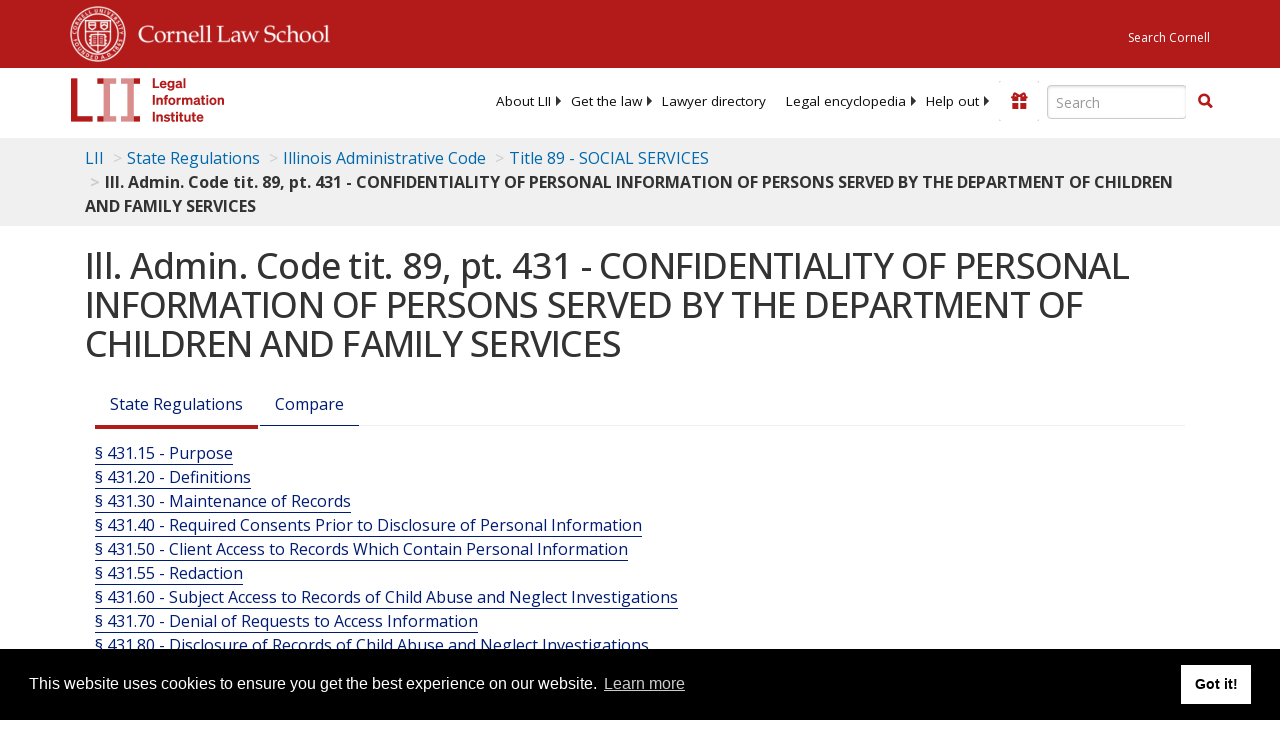

--- FILE ---
content_type: text/html; charset=UTF-8
request_url: https://www.law.cornell.edu/ajax/lii-fundraiser.php
body_size: 5
content:
{"enabled":"0","omitted":false,"onpage":"\/regulations\/illinois\/title-89\/part-431"}

--- FILE ---
content_type: text/html; charset=utf-8
request_url: https://www.google.com/recaptcha/api2/aframe
body_size: 266
content:
<!DOCTYPE HTML><html><head><meta http-equiv="content-type" content="text/html; charset=UTF-8"></head><body><script nonce="-W-lVA2aNrwfLoTvlB7_Xg">/** Anti-fraud and anti-abuse applications only. See google.com/recaptcha */ try{var clients={'sodar':'https://pagead2.googlesyndication.com/pagead/sodar?'};window.addEventListener("message",function(a){try{if(a.source===window.parent){var b=JSON.parse(a.data);var c=clients[b['id']];if(c){var d=document.createElement('img');d.src=c+b['params']+'&rc='+(localStorage.getItem("rc::a")?sessionStorage.getItem("rc::b"):"");window.document.body.appendChild(d);sessionStorage.setItem("rc::e",parseInt(sessionStorage.getItem("rc::e")||0)+1);localStorage.setItem("rc::h",'1768854520065');}}}catch(b){}});window.parent.postMessage("_grecaptcha_ready", "*");}catch(b){}</script></body></html>